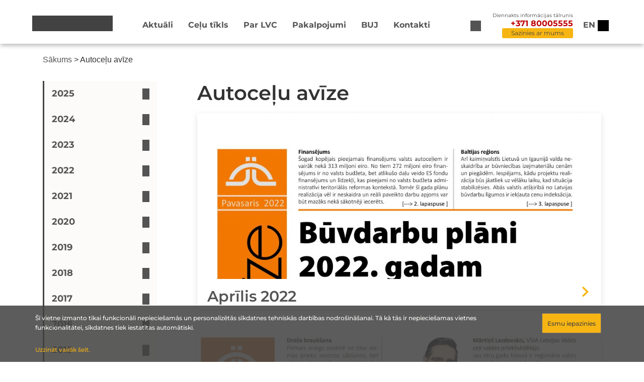

--- FILE ---
content_type: text/html; charset=UTF-8
request_url: https://lvceli.lv/avize/lapa/3/
body_size: 9929
content:
    <script type="text/javascript">
        let language = 'lv';
    </script>
    <!DOCTYPE html>
<html lang="lv" class="c1 s-100">
<head>
    <meta name="viewport" content="width=device-width, initial-scale=1" />
    
    <meta name='robots' content='index, follow, max-image-preview:large, max-snippet:-1, max-video-preview:-1' />

	<!-- This site is optimized with the Yoast SEO plugin v22.4 - https://yoast.com/wordpress/plugins/seo/ -->
	<link media="all" href="https://lvceli.lv/wp-content/cache/autoptimize/css/autoptimize_b1dd6882d2b1472d6976847b675f45b0.css" rel="stylesheet"><link media="screen" href="https://lvceli.lv/wp-content/cache/autoptimize/css/autoptimize_b6fd9ec333120ec9786fbfb172de1531.css" rel="stylesheet"><title>Avizes Archive - Lapa 3 no 10 - Latvijas Valsts ceļi</title>
	<link rel="canonical" href="https://lvceli.lv/avize/lapa/3/" />
	<link rel="prev" href="https://lvceli.lv/avize/lapa/2/" />
	<link rel="next" href="https://lvceli.lv/avize/lapa/4/" />
	<meta property="og:locale" content="lv_LV" />
	<meta property="og:type" content="website" />
	<meta property="og:title" content="Avizes Archive - Lapa 3 no 10 - Latvijas Valsts ceļi" />
	<meta property="og:url" content="https://lvceli.lv/avize/" />
	<meta property="og:site_name" content="Latvijas Valsts ceļi" />
	<meta property="og:image" content="https://lvceli.lv/wp-content/uploads/2025/03/6_Junijs-1024x575.jpg" />
	<meta property="og:image:width" content="1024" />
	<meta property="og:image:height" content="575" />
	<meta property="og:image:type" content="image/jpeg" />
	<meta name="twitter:card" content="summary_large_image" />
	<script type="application/ld+json" class="yoast-schema-graph">{"@context":"https://schema.org","@graph":[{"@type":"CollectionPage","@id":"https://lvceli.lv/avize/","url":"https://lvceli.lv/avize/lapa/3/","name":"Avizes Archive - Lapa 3 no 10 - Latvijas Valsts ceļi","isPartOf":{"@id":"https://lvceli.lv/#website"},"breadcrumb":{"@id":"https://lvceli.lv/avize/lapa/3/#breadcrumb"},"inLanguage":"lv"},{"@type":"BreadcrumbList","@id":"https://lvceli.lv/avize/lapa/3/#breadcrumb","itemListElement":[{"@type":"ListItem","position":1,"name":"Sākums","item":"https://lvceli.lv/"},{"@type":"ListItem","position":2,"name":"Avizes"}]},{"@type":"WebSite","@id":"https://lvceli.lv/#website","url":"https://lvceli.lv/","name":"Latvijas Valsts ceļi","description":"Latvijas Valsts ceļi","publisher":{"@id":"https://lvceli.lv/#organization"},"potentialAction":[{"@type":"SearchAction","target":{"@type":"EntryPoint","urlTemplate":"https://lvceli.lv/?s={search_term_string}"},"query-input":"required name=search_term_string"}],"inLanguage":"lv"},{"@type":"Organization","@id":"https://lvceli.lv/#organization","name":"Latvijas valts ceļi","url":"https://lvceli.lv/","logo":{"@type":"ImageObject","inLanguage":"lv","@id":"https://lvceli.lv/#/schema/logo/image/","url":"https://lvceli.lv/wp-content/uploads/2025/03/6_Junijs-1024x575.jpg","contentUrl":"https://lvceli.lv/wp-content/uploads/2025/03/6_Junijs-1024x575.jpg","width":1024,"height":575,"caption":"Latvijas valts ceļi"},"image":{"@id":"https://lvceli.lv/#/schema/logo/image/"},"sameAs":["https://www.facebook.com/LVCELI/"]}]}</script>
	<!-- / Yoast SEO plugin. -->


<link rel="alternate" type="application/rss+xml" title="Latvijas Valsts ceļi&raquo; Plūsma" href="https://lvceli.lv/feed/" />
<link rel="alternate" type="application/rss+xml" title="Komentāru plūsma" href="https://lvceli.lv/comments/feed/" />
<link rel="alternate" type="application/rss+xml" title="Latvijas Valsts ceļi &raquo; Avizes plūsma" href="https://lvceli.lv/avize/feed/" />
<script type="text/javascript">
/* <![CDATA[ */
window._wpemojiSettings = {"baseUrl":"https:\/\/s.w.org\/images\/core\/emoji\/15.0.3\/72x72\/","ext":".png","svgUrl":"https:\/\/s.w.org\/images\/core\/emoji\/15.0.3\/svg\/","svgExt":".svg","source":{"concatemoji":"https:\/\/lvceli.lv\/wp-includes\/js\/wp-emoji-release.min.js?ver=6.5.2"}};
/*! This file is auto-generated */
!function(i,n){var o,s,e;function c(e){try{var t={supportTests:e,timestamp:(new Date).valueOf()};sessionStorage.setItem(o,JSON.stringify(t))}catch(e){}}function p(e,t,n){e.clearRect(0,0,e.canvas.width,e.canvas.height),e.fillText(t,0,0);var t=new Uint32Array(e.getImageData(0,0,e.canvas.width,e.canvas.height).data),r=(e.clearRect(0,0,e.canvas.width,e.canvas.height),e.fillText(n,0,0),new Uint32Array(e.getImageData(0,0,e.canvas.width,e.canvas.height).data));return t.every(function(e,t){return e===r[t]})}function u(e,t,n){switch(t){case"flag":return n(e,"\ud83c\udff3\ufe0f\u200d\u26a7\ufe0f","\ud83c\udff3\ufe0f\u200b\u26a7\ufe0f")?!1:!n(e,"\ud83c\uddfa\ud83c\uddf3","\ud83c\uddfa\u200b\ud83c\uddf3")&&!n(e,"\ud83c\udff4\udb40\udc67\udb40\udc62\udb40\udc65\udb40\udc6e\udb40\udc67\udb40\udc7f","\ud83c\udff4\u200b\udb40\udc67\u200b\udb40\udc62\u200b\udb40\udc65\u200b\udb40\udc6e\u200b\udb40\udc67\u200b\udb40\udc7f");case"emoji":return!n(e,"\ud83d\udc26\u200d\u2b1b","\ud83d\udc26\u200b\u2b1b")}return!1}function f(e,t,n){var r="undefined"!=typeof WorkerGlobalScope&&self instanceof WorkerGlobalScope?new OffscreenCanvas(300,150):i.createElement("canvas"),a=r.getContext("2d",{willReadFrequently:!0}),o=(a.textBaseline="top",a.font="600 32px Arial",{});return e.forEach(function(e){o[e]=t(a,e,n)}),o}function t(e){var t=i.createElement("script");t.src=e,t.defer=!0,i.head.appendChild(t)}"undefined"!=typeof Promise&&(o="wpEmojiSettingsSupports",s=["flag","emoji"],n.supports={everything:!0,everythingExceptFlag:!0},e=new Promise(function(e){i.addEventListener("DOMContentLoaded",e,{once:!0})}),new Promise(function(t){var n=function(){try{var e=JSON.parse(sessionStorage.getItem(o));if("object"==typeof e&&"number"==typeof e.timestamp&&(new Date).valueOf()<e.timestamp+604800&&"object"==typeof e.supportTests)return e.supportTests}catch(e){}return null}();if(!n){if("undefined"!=typeof Worker&&"undefined"!=typeof OffscreenCanvas&&"undefined"!=typeof URL&&URL.createObjectURL&&"undefined"!=typeof Blob)try{var e="postMessage("+f.toString()+"("+[JSON.stringify(s),u.toString(),p.toString()].join(",")+"));",r=new Blob([e],{type:"text/javascript"}),a=new Worker(URL.createObjectURL(r),{name:"wpTestEmojiSupports"});return void(a.onmessage=function(e){c(n=e.data),a.terminate(),t(n)})}catch(e){}c(n=f(s,u,p))}t(n)}).then(function(e){for(var t in e)n.supports[t]=e[t],n.supports.everything=n.supports.everything&&n.supports[t],"flag"!==t&&(n.supports.everythingExceptFlag=n.supports.everythingExceptFlag&&n.supports[t]);n.supports.everythingExceptFlag=n.supports.everythingExceptFlag&&!n.supports.flag,n.DOMReady=!1,n.readyCallback=function(){n.DOMReady=!0}}).then(function(){return e}).then(function(){var e;n.supports.everything||(n.readyCallback(),(e=n.source||{}).concatemoji?t(e.concatemoji):e.wpemoji&&e.twemoji&&(t(e.twemoji),t(e.wpemoji)))}))}((window,document),window._wpemojiSettings);
/* ]]> */
</script>
		
	






















<script type="text/javascript" src="https://lvceli.lv/wp-content/themes/hello-lvc/resources/jquery/jquery-3.5.1.min.js?ver=6.5.2" id="jQuery-js"></script>
<script type="text/javascript" src="https://lvceli.lv/wp-content/themes/hello-lvc/resources/bx/jquery.bxslider.min.js?ver=6.5.2" id="bx_js-js"></script>
<script type="text/javascript" src="https://lvceli.lv/wp-content/themes/hello-lvc/resources/bootstrap/bootstrap.min.js?ver=6.5.2" id="bootstrap_js-js"></script>
<script type="text/javascript" src="https://lvceli.lv/wp-content/themes/hello-lvc/js/font-awesome.js?ver=6.5.2" id="fa5-js"></script>
<script type="text/javascript" src="https://lvceli.lv/wp-content/themes/hello-lvc/js/main.js?ver=1.0.1" id="main-js"></script>
<script type="text/javascript" src="https://lvceli.lv/wp-content/themes/hello-lvc/js/contacts.js?ver=1.0.1" id="contacts-js"></script>
<script type="text/javascript" src="https://lvceli.lv/wp-content/themes/hello-lvc/js/archive.js?ver=1.0.1" id="archive-js"></script>
<script type="text/javascript" src="https://lvceli.lv/wp-content/themes/hello-lvc/js/building_permits.js?ver=1.0.1" id="building_permits-js"></script>
<script type="text/javascript" src="https://lvceli.lv/wp-content/themes/hello-lvc/js/traffic_intensity.js?ver=1.0.1" id="traffic_intensity-js"></script>
<script type="text/javascript" src="https://lvceli.lv/wp-content/themes/hello-lvc/js/custom_advanced_cookie.js?ver=1.0.1" id="custom_advanced_cookie_js-js"></script>
<script type="text/javascript" src="https://lvceli.lv/wp-content/themes/hello-lvc/js/front_maps.js?ver=6.5.2" id="front_maps-script-js"></script>
<script type="text/javascript" src="https://lvceli.lv/wp-content/themes/hello-lvc/js/front_alerts.js?ver=6.5.2" id="front_alerts-script-js"></script>
<script type="text/javascript" src="https://lvceli.lv/wp-content/themes/hello-lvc/js/front_discussions.js?ver=6.5.2" id="front_discussions-script-js"></script>
<script type="text/javascript" src="https://lvceli.lv/wp-content/themes/hello-lvc/js/front_banner.js?ver=6.5.2" id="front_banner-script-js"></script>
<link rel="https://api.w.org/" href="https://lvceli.lv/wp-json/" /><link rel="EditURI" type="application/rsd+xml" title="RSD" href="https://lvceli.lv/xmlrpc.php?rsd" />
<link rel="icon" href="https://lvceli.lv/wp-content/uploads/2020/09/cropped-lvcLogo-1-32x32.png" sizes="32x32" />
<link rel="icon" href="https://lvceli.lv/wp-content/uploads/2020/09/cropped-lvcLogo-1-192x192.png" sizes="192x192" />
<link rel="apple-touch-icon" href="https://lvceli.lv/wp-content/uploads/2020/09/cropped-lvcLogo-1-180x180.png" />
<meta name="msapplication-TileImage" content="https://lvceli.lv/wp-content/uploads/2020/09/cropped-lvcLogo-1-270x270.png" />
		
		</head>
<body class="archive paged post-type-archive post-type-archive-avize wp-custom-logo paged-3 post-type-paged-3">

<header id="header" role="banner"> 
    <div class="site-header container">
        <div class="site-branding row" style="width: 100px;">
            <a href="https://lvceli.lv" aria-label="Sākumlapa" class="custom-logo-link" rel="home" aria-current="page">
                                    <div class="custom-logo"></div>
                            </a>
        </div>

        <nav class="site-navigation" role="navigation">
            <div class="menu-header_menu_lv-container"><ul id="menu-header_menu_lv" class="menu"><li id="menu-item-29" class="menu-item menu-item-type-post_type menu-item-object-page current_page_parent menu-item-29"><a href="https://lvceli.lv/raksti/">Aktuāli</a></li>
<li id="menu-item-28" class="menu-item menu-item-type-post_type menu-item-object-page menu-item-28"><a href="https://lvceli.lv/celu-tikls/">Ceļu tīkls</a></li>
<li id="menu-item-27" class="menu-item menu-item-type-post_type menu-item-object-page menu-item-27"><a href="https://lvceli.lv/par-lvc/">Par LVC</a></li>
<li id="menu-item-26" class="menu-item menu-item-type-post_type menu-item-object-page menu-item-26"><a href="https://lvceli.lv/pakalpojumi/">Pakalpojumi</a></li>
<li id="menu-item-34174" class="menu-item menu-item-type-post_type menu-item-object-page menu-item-34174"><a href="https://lvceli.lv/buj/">BUJ</a></li>
<li id="menu-item-25" class="menu-item menu-item-type-post_type menu-item-object-page menu-item-25"><a href="https://lvceli.lv/kontakti/">Kontakti</a></li>
</ul></div>        </nav>

        <button aria-label="Meklēt" class="site-search">
            <div class="search-icon"></div>
            <div class="search-dropdown">
                <form method="get" action="/" class="search-form-container row">
                    <div class="row">
                        <input type="text" name="s" class="building_permits-form-input" placeholder="Meklēt ...">
                        <input type="submit" id="search--submit--desktop" class="search--submit-button--desktop" value="Meklēt">
                    </div>
                </form>
            </div>
        </button>

        <div class="site-phone">
            <div class="phone-info">Diennakts informācijas tālrunis</div>
            <div class="phone-number">+371 80005555</div>
            <div class="contact-button">
                <input type="button" value="Sazinies ar mums">
            </div>
        </div>

        <div class="custom-lang">
            <ul>
            	<li class="lang-item lang-item-6 lang-item-en no-translation lang-item-first"><a  lang="en-GB" hreflang="en-GB" href="https://lvceli.lv/en/sakumlapa-english/">en</a></li>
            </ul>
        </div>

        <div id="colors" tabindex="0" onkeydown="if(event.key==='Enter') this.click()" class="logo-drop">
            <div id="accessibility-toggle" class="hover-grow-button"></div>
            <div class="access-container accessibility-settings accessibility-dropdown">

                <div class="access-container-overlay">
                    <div class="padding-wrap">

                        <div class="row visual-tools">
                            <div class="col-12">
                                <p>Piekļūstamības saturs</p>
                                                                    <a class="easy-read-btn col-6" href="https://lvceli.lv/viegli-lasit">Viegli lasīt</a>
                                                            </div>
                            <div class="col-12">
                                <p>Fonta izmērs</p>

                                <div class="font-size-block">
                                    <div class="block-btns row">
                                        <div class="col-4">
                                            <button class="block-btn  " data-size="font-size-1-00x" aria-label="Fonta izmērs 100%">100%</button>
                                        </div>
                                        <div class="col-4">
                                            <button class="block-btn  " data-size="font-size-1-25x" aria-label="Fonta izmērs 150%">150%</button>
                                        </div>
                                        <div class="col-4">
                                            <button class="block-btn  " data-size="font-size-1-50x" aria-label="Fonta izmērs 200%">200%</button>
                                        </div>
                                    </div>
                                </div>
                            </div>
                            <div class="col-12">
                                <p>Kontrasts</p>

                                <div class="contrast-block">
                                    <div class="block-btns row">
                                        <div class="col-4">
                                            <button class="block-btn active" id="contrast-1" data-contrast="contrast-1" aria-label="Noklusējuma lapas kontrasts">
                                                <span class="fal icon-eye"></span>
                                            </button>
                                        </div>
                                        <div class="col-4">
                                            <button class="block-btn" id="contrast-2" data-contrast="contrast-2" aria-label="Lapas kontrasts ir balts uz melna">
                                                <span class="fal icon-eye"></span>
                                            </button>
                                        </div>
                                        <div class="col-4">
                                            <button class="block-btn" id="contrast-3" data-contrast="contrast-3" aria-label="Lapas kontrasts ir melns uz dzeltena">
                                                <span class="fal icon-eye"></span>
                                            </button>
                                        </div>
                                        <div class="col-4">
                                            <button class="block-btn" id="contrast-4" data-contrast="contrast-4" aria-label="Lapas kontrasts ir dzeltens uz melna">
                                                <span class="fal icon-eye"></span>
                                            </button>
                                        </div>
                                    </div>
                                </div>
                            </div>
                        </div>
                        <div class="row accessibility-footer-btns">
                            <div class="reset-link-block col-12">
                            <a class="btn-secondary" aria-label="Atiestatīt atlasītos lapas iestatījumus" href="#">                                                                           Atiestatīt
                               </a>
                            </div>
                        </div>

                    </div>

                </div>

            </div>
        <p class="m-0 ms-2 d-lg-none accessibility-toggle"></p>
    </div>
</header>

<div class="header-contact-form">
    <div class="header-contact-form-wrapper">
        <div class="header-overlay"></div>
        <div class="header-contact-form--title row" style="margin-bottom:0">
            <div class="d-flex w-100 flex-row" style="justify-content: flex-end;">
<!--                <h3></h3>-->
                <div id="header-contact-form--close"></div>
            </div>
        </div>
        <div class="contacts--wrapper">
            <form class="header-contact-form--form row">
                <div style="display: flex;flex-direction: column">
                    <div class="contactFormRadio">
                        <input type="radio" id="radiojautajums" name="radio1" value="jautajums" checked>
                        <label style="margin-bottom: 0" for="radiojautajums"><h3 class="contacts-radio">Sazinies ar VSIA "Latvijas Valsts ceļi"</h3></label>
                    </div>
                    <div class="contactFormRadio">
                        <input type="radio" id="radiopazinojums" name="radio1" value="pazinojums">
                        <label style="margin-bottom: 0" for="radiopazinojums"><h3 class="contacts-radio">Ziņot par satiksmes drošības apdraudējumu</h3></label>
                    </div>
                </div>

                <input type="text" id="contacts--name" placeholder="Vārds, Uzvārds">
                <input type="email" id="contacts--email" placeholder="E-pasts *">
                <textarea placeholder="Jautājums" id="contacts--q"></textarea>
                <input type="hidden" name="chbx" id="contacts--chbx" value="">
                <input type="hidden" name="radioslct" id="contacts--radio" value="">
                <div id="files"></div>
            </form>
            <div class="header-contact-form--controls">
                <div class="row cmt-minus">
                    <div class="d-flex flex-row justify-content-between align-items-center">
                        <input type="button" id="file_upload" value="Augšupielādēt">
                        <span>
                            <input type="file" id="file"/>
                            Pievienot attēlu <span class="file-alert">(jpeg, png, pdf, docx)</span><br>
                            <span class="file-alert">Maksimālais faila izmērs 25 MB.</span>
                        </span>
                    </div>
                </div>
                <div class="row">
                    <div class="col-12">
                        <div class="row">
                            <div class="col-9" style="display: flex;align-items: center">
                                <input id="contacts-check2" type="checkbox">
                                <div>
                                    <span class="check-alert2">Vēlos saņemt atbildi uz manis norādīto e-pasta adresi.</span>
                                </div>
                            </div>
                        <div class="col-3" style="display: flex;justify-content: flex-end">
                            <input type="button" class="contacts-form-send" style="margin-right: 0" value="Nosūtīt">
                        </div>
                    </div>
                </div>
                </div>
                <div class="contacts--loading">
                    <div class="contacts--bar"></div>
                </div>
            </div>
        </div>
    </div>
</div>

<header id="header-mobile">
    <div class="site-header container">
        <div class="first-block">
            <div class="site-search">
                <a href="#"></a>
            </div>
                <div id="colors" tabindex="0" onkeydown="if(event.key==='Enter') this.click()" class="logo-drop">
                    <div id="accessibility-toggle" class="hover-grow-button"></div>
                    <div class="access-container accessibility-settings accessibility-dropdown">

                        <div class="access-container-overlay">
                            <div class="padding-wrap">

                                <div class="row visual-tools">
                                    <div class="col-12">
                                        <p>Piekļūstamības saturs</p>
                                                                                    <a class="easy-read-btn col-6" href="https://lvceli.lv/viegli-lasit">Viegli lasīt</a>
                                                                            </div>
                                    <div class="col-12">
                                        <p>Fonta izmērs</p>

                                        <div class="font-size-block">
                                            <div class="block-btns row">
                                                <div class="col-4">
                                                    <button class="block-btn  " data-size="font-size-1-00x" aria-label="Fonta izmērs 100%">100%</button>
                                                </div>
                                                <div class="col-4">
                                                    <button class="block-btn  " data-size="font-size-1-25x" aria-label="Fonta izmērs 150%">150%</button>
                                                </div>
                                                <div class="col-4">
                                                    <button class="block-btn  " data-size="font-size-1-50x" aria-label="Fonta izmērs 200%">200%</button>
                                                </div>
                                            </div>
                                        </div>
                                    </div>
                                    <div class="col-12">
                                        <p>Kontrasts</p>

                                        <div class="contrast-block">
                                            <div class="block-btns row">
                                                <div class="col-4">
                                                    <button class="block-btn active" id="contrast-1" data-contrast="contrast-1" aria-label="Noklusējuma lapas kontrasts">
                                                        <span class="fal icon-eye"></span>
                                                    </button>
                                                </div>
                                                <div class="col-4">
                                                    <button class="block-btn" id="contrast-2" data-contrast="contrast-2" aria-label="Lapas kontrasts ir balts uz melna">
                                                        <span class="fal icon-eye"></span>
                                                    </button>
                                                </div>
                                                <div class="col-4">
                                                    <button class="block-btn" id="contrast-3" data-contrast="contrast-3" aria-label="Lapas kontrasts ir melns uz dzeltena">
                                                        <span class="fal icon-eye"></span>
                                                    </button>
                                                </div>
                                                <div class="col-4">
                                                    <button class="block-btn" id="contrast-4" data-contrast="contrast-4" aria-label="Lapas kontrasts ir dzeltens uz melna">
                                                        <span class="fal icon-eye"></span>
                                                    </button>
                                                </div>
                                            </div>
                                        </div>
                                    </div>
                                </div>
                                <div class="row accessibility-footer-btns">
                                    <div class="reset-link-block col-12">
                                        <a class="btn-secondary" aria-label="Atiestatīt atlasītos lapas iestatījumus" href="#">                                                                                    Atiestatīt
                                        </a>
                                    </div>
                                </div>

                            </div>

                        </div>

                    </div>
                <p class="m-0 ms-2 d-lg-none accessibility-toggle"></p>
            </div>
        </div>

        <nav class="mobile-site-navigation-search">
            <div class="mobile-site-phone">
                <div>
                    <div class="phone-info">Diennakts informācijas tālrunis</div>
                    <div class="phone-number">+371 80005555</div>
                </div>
                <div class="contact-button">
                    <input type="button" value="Sazinies ar mums">
                </div>
            </div>
            <div class="site-search-form">
                
<form class="search-form" action="https://lvceli.lv/" method="get">
    <input type="text" name="s" id="search" value="" />
    <button type="submit" class="custom-search"><i class="fas fa-search"></i></button>
</form>            </div>
        </nav>

        <div class="site-branding row" style="width: 100px;">
        <a href="https://lvceli.lv" aria-label="Sākumlapa" class="custom-logo-link" rel="home" aria-current="page">
                                    <div class="custom-logo"></div>
                            </a>
        </div>

        <nav class="mobile-site-navigation" role="navigation">
            <div class="mobile-site-phone">
                <div>
                    <div class="phone-info">Diennakts informācijas tālrunis</div>
                    <div class="phone-number">+371 80005555</div>
                </div>
                <div class="contact-button">
                    <input type="button" value="Sazinies ar mums">
                </div>
            </div>
            <div class="menu-header_menu_lv-container"><ul id="menu-header_menu_lv-1" class="menu"><li class="menu-item menu-item-type-post_type menu-item-object-page current_page_parent menu-item-29"><a href="https://lvceli.lv/raksti/">Aktuāli</a></li>
<li class="menu-item menu-item-type-post_type menu-item-object-page menu-item-28"><a href="https://lvceli.lv/celu-tikls/">Ceļu tīkls</a></li>
<li class="menu-item menu-item-type-post_type menu-item-object-page menu-item-27"><a href="https://lvceli.lv/par-lvc/">Par LVC</a></li>
<li class="menu-item menu-item-type-post_type menu-item-object-page menu-item-26"><a href="https://lvceli.lv/pakalpojumi/">Pakalpojumi</a></li>
<li class="menu-item menu-item-type-post_type menu-item-object-page menu-item-34174"><a href="https://lvceli.lv/buj/">BUJ</a></li>
<li class="menu-item menu-item-type-post_type menu-item-object-page menu-item-25"><a href="https://lvceli.lv/kontakti/">Kontakti</a></li>
</ul></div>            <div class="mobile-site-navigation--language">
                <div class="custom-mobile-lang">
                                        <div class="mobile-site-current-language">
                        <span>Latviski</span>
                    </div>
                                            <nav class="mobile-site-navigation-languages">
                                                            <a href="https://lvceli.lv/en/sakumlapa-english/"><span class="mobile-site-navigation-languages-lang">English</span></a>
                                                    </nav>
                                    </div>
            </div>
        </nav>

        <div class="mobile-menu">
            <a href="#"></a>
        </div>
    </div>
</header>

<div class="container breadcrumb-wrapper">
 <p id="breadcrumbs">
        <span><a href="https://lvceli.lv">Sākums</a></span>
        >
        <span class="breadcrumb_last">Autoceļu avīze</span>
    </p>     <div class="breadcrumb-fadeout"></div>
</div>

<div class="mobile-menu--effect"></div>
<main role="main">

    <div class="container custom-news--wrapper">
        <div class="custom-news--left">
            <div class="custom-news--date-archive">
                <ul><div class="custom-news--date-wrapper"></div><div class="custom-archive--month_0">	<li><h3 class="custom-news--date-title_0"><a href='https://lvceli.lv/avize/2025/'>2025</a></h3></li>
	<li><span class="custom-news--date-month_0"><a href='https://lvceli.lv/avize/2025/11/'>novembris</a></span></li>
	<li><span class="custom-news--date-month_1"><a href='https://lvceli.lv/avize/2025/09/'>septembris</a></span></li>
	<li><span class="custom-news--date-month_2"><a href='https://lvceli.lv/avize/2025/06/'>jūnijs</a></span></li>
	<li><span class="custom-news--date-month_3"><a href='https://lvceli.lv/avize/2025/03/'>marts</a></span></li>
	<li><span class="custom-news--date-month_4"><a href='https://lvceli.lv/avize/2025/01/'>janvāris</a></span></li>
</div><div class="custom-archive--month_5">	<li><h3 class="custom-news--date-title_5"><a href='https://lvceli.lv/avize/2024/'>2024</a></h3></li>
	<li><span class="custom-news--date-month_5"><a href='https://lvceli.lv/avize/2024/10/'>oktobris</a></span></li>
	<li><span class="custom-news--date-month_6"><a href='https://lvceli.lv/avize/2024/07/'>jūlijs</a></span></li>
	<li><span class="custom-news--date-month_7"><a href='https://lvceli.lv/avize/2024/04/'>aprīlis</a></span></li>
	<li><span class="custom-news--date-month_8"><a href='https://lvceli.lv/avize/2024/02/'>februāris</a></span></li>
</div><div class="custom-archive--month_9">	<li><h3 class="custom-news--date-title_9"><a href='https://lvceli.lv/avize/2023/'>2023</a></h3></li>
	<li><span class="custom-news--date-month_9"><a href='https://lvceli.lv/avize/2023/10/'>oktobris</a></span></li>
	<li><span class="custom-news--date-month_10"><a href='https://lvceli.lv/avize/2023/09/'>septembris</a></span></li>
	<li><span class="custom-news--date-month_11"><a href='https://lvceli.lv/avize/2023/06/'>jūnijs</a></span></li>
	<li><span class="custom-news--date-month_12"><a href='https://lvceli.lv/avize/2023/03/'>marts</a></span></li>
	<li><span class="custom-news--date-month_13"><a href='https://lvceli.lv/avize/2023/02/'>februāris</a></span></li>
</div><div class="custom-archive--month_14">	<li><h3 class="custom-news--date-title_14"><a href='https://lvceli.lv/avize/2022/'>2022</a></h3></li>
	<li><span class="custom-news--date-month_14"><a href='https://lvceli.lv/avize/2022/11/'>novembris</a></span></li>
	<li><span class="custom-news--date-month_15"><a href='https://lvceli.lv/avize/2022/08/'>augusts</a></span></li>
	<li><span class="custom-news--date-month_16"><a href='https://lvceli.lv/avize/2022/04/'>aprīlis</a></span></li>
</div><div class="custom-archive--month_17">	<li><h3 class="custom-news--date-title_17"><a href='https://lvceli.lv/avize/2021/'>2021</a></h3></li>
	<li><span class="custom-news--date-month_17"><a href='https://lvceli.lv/avize/2021/11/'>novembris</a></span></li>
	<li><span class="custom-news--date-month_18"><a href='https://lvceli.lv/avize/2021/08/'>augusts</a></span></li>
	<li><span class="custom-news--date-month_19"><a href='https://lvceli.lv/avize/2021/05/'>maijs</a></span></li>
	<li><span class="custom-news--date-month_20"><a href='https://lvceli.lv/avize/2021/03/'>marts</a></span></li>
</div><div class="custom-archive--month_21">	<li><h3 class="custom-news--date-title_21"><a href='https://lvceli.lv/avize/2020/'>2020</a></h3></li>
	<li><span class="custom-news--date-month_21"><a href='https://lvceli.lv/avize/2020/10/'>oktobris</a></span></li>
	<li><span class="custom-news--date-month_22"><a href='https://lvceli.lv/avize/2020/06/'>jūnijs</a></span></li>
	<li><span class="custom-news--date-month_23"><a href='https://lvceli.lv/avize/2020/04/'>aprīlis</a></span></li>
</div><div class="custom-archive--month_24">	<li><h3 class="custom-news--date-title_24"><a href='https://lvceli.lv/avize/2019/'>2019</a></h3></li>
	<li><span class="custom-news--date-month_24"><a href='https://lvceli.lv/avize/2019/12/'>decembris</a></span></li>
	<li><span class="custom-news--date-month_25"><a href='https://lvceli.lv/avize/2019/11/'>novembris</a></span></li>
	<li><span class="custom-news--date-month_26"><a href='https://lvceli.lv/avize/2019/10/'>oktobris</a></span></li>
	<li><span class="custom-news--date-month_27"><a href='https://lvceli.lv/avize/2019/09/'>septembris</a></span></li>
	<li><span class="custom-news--date-month_28"><a href='https://lvceli.lv/avize/2019/08/'>augusts</a></span></li>
	<li><span class="custom-news--date-month_29"><a href='https://lvceli.lv/avize/2019/07/'>jūlijs</a></span></li>
	<li><span class="custom-news--date-month_30"><a href='https://lvceli.lv/avize/2019/06/'>jūnijs</a></span></li>
	<li><span class="custom-news--date-month_31"><a href='https://lvceli.lv/avize/2019/05/'>maijs</a></span></li>
	<li><span class="custom-news--date-month_32"><a href='https://lvceli.lv/avize/2019/04/'>aprīlis</a></span></li>
	<li><span class="custom-news--date-month_33"><a href='https://lvceli.lv/avize/2019/03/'>marts</a></span></li>
	<li><span class="custom-news--date-month_34"><a href='https://lvceli.lv/avize/2019/02/'>februāris</a></span></li>
	<li><span class="custom-news--date-month_35"><a href='https://lvceli.lv/avize/2019/01/'>janvāris</a></span></li>
</div><div class="custom-archive--month_36">	<li><h3 class="custom-news--date-title_36"><a href='https://lvceli.lv/avize/2018/'>2018</a></h3></li>
	<li><span class="custom-news--date-month_36"><a href='https://lvceli.lv/avize/2018/12/'>decembris</a></span></li>
	<li><span class="custom-news--date-month_37"><a href='https://lvceli.lv/avize/2018/11/'>novembris</a></span></li>
	<li><span class="custom-news--date-month_38"><a href='https://lvceli.lv/avize/2018/10/'>oktobris</a></span></li>
	<li><span class="custom-news--date-month_39"><a href='https://lvceli.lv/avize/2018/09/'>septembris</a></span></li>
	<li><span class="custom-news--date-month_40"><a href='https://lvceli.lv/avize/2018/08/'>augusts</a></span></li>
	<li><span class="custom-news--date-month_41"><a href='https://lvceli.lv/avize/2018/07/'>jūlijs</a></span></li>
	<li><span class="custom-news--date-month_42"><a href='https://lvceli.lv/avize/2018/06/'>jūnijs</a></span></li>
	<li><span class="custom-news--date-month_43"><a href='https://lvceli.lv/avize/2018/05/'>maijs</a></span></li>
	<li><span class="custom-news--date-month_44"><a href='https://lvceli.lv/avize/2018/04/'>aprīlis</a></span></li>
	<li><span class="custom-news--date-month_45"><a href='https://lvceli.lv/avize/2018/03/'>marts</a></span></li>
	<li><span class="custom-news--date-month_46"><a href='https://lvceli.lv/avize/2018/02/'>februāris</a></span></li>
	<li><span class="custom-news--date-month_47"><a href='https://lvceli.lv/avize/2018/01/'>janvāris</a></span></li>
</div><div class="custom-archive--month_48">	<li><h3 class="custom-news--date-title_48"><a href='https://lvceli.lv/avize/2017/'>2017</a></h3></li>
	<li><span class="custom-news--date-month_48"><a href='https://lvceli.lv/avize/2017/12/'>decembris</a></span></li>
	<li><span class="custom-news--date-month_49"><a href='https://lvceli.lv/avize/2017/11/'>novembris</a></span></li>
	<li><span class="custom-news--date-month_50"><a href='https://lvceli.lv/avize/2017/10/'>oktobris</a></span></li>
	<li><span class="custom-news--date-month_51"><a href='https://lvceli.lv/avize/2017/09/'>septembris</a></span></li>
	<li><span class="custom-news--date-month_52"><a href='https://lvceli.lv/avize/2017/08/'>augusts</a></span></li>
	<li><span class="custom-news--date-month_53"><a href='https://lvceli.lv/avize/2017/07/'>jūlijs</a></span></li>
	<li><span class="custom-news--date-month_54"><a href='https://lvceli.lv/avize/2017/06/'>jūnijs</a></span></li>
	<li><span class="custom-news--date-month_55"><a href='https://lvceli.lv/avize/2017/05/'>maijs</a></span></li>
	<li><span class="custom-news--date-month_56"><a href='https://lvceli.lv/avize/2017/04/'>aprīlis</a></span></li>
	<li><span class="custom-news--date-month_57"><a href='https://lvceli.lv/avize/2017/03/'>marts</a></span></li>
	<li><span class="custom-news--date-month_58"><a href='https://lvceli.lv/avize/2017/02/'>februāris</a></span></li>
	<li><span class="custom-news--date-month_59"><a href='https://lvceli.lv/avize/2017/01/'>janvāris</a></span></li>
</div><div class="custom-archive--month_60">	<li><h3 class="custom-news--date-title_60"><a href='https://lvceli.lv/avize/2016/'>2016</a></h3></li>
	<li><span class="custom-news--date-month_60"><a href='https://lvceli.lv/avize/2016/12/'>decembris</a></span></li>
	<li><span class="custom-news--date-month_61"><a href='https://lvceli.lv/avize/2016/11/'>novembris</a></span></li>
	<li><span class="custom-news--date-month_62"><a href='https://lvceli.lv/avize/2016/10/'>oktobris</a></span></li>
	<li><span class="custom-news--date-month_63"><a href='https://lvceli.lv/avize/2016/09/'>septembris</a></span></li>
	<li><span class="custom-news--date-month_64"><a href='https://lvceli.lv/avize/2016/08/'>augusts</a></span></li>
	<li><span class="custom-news--date-month_65"><a href='https://lvceli.lv/avize/2016/07/'>jūlijs</a></span></li>
	<li><span class="custom-news--date-month_66"><a href='https://lvceli.lv/avize/2016/06/'>jūnijs</a></span></li>
	<li><span class="custom-news--date-month_67"><a href='https://lvceli.lv/avize/2016/05/'>maijs</a></span></li>
	<li><span class="custom-news--date-month_68"><a href='https://lvceli.lv/avize/2016/04/'>aprīlis</a></span></li>
	<li><span class="custom-news--date-month_69"><a href='https://lvceli.lv/avize/2016/03/'>marts</a></span></li>
	<li><span class="custom-news--date-month_70"><a href='https://lvceli.lv/avize/2016/02/'>februāris</a></span></li>
	<li><span class="custom-news--date-month_71"><a href='https://lvceli.lv/avize/2016/01/'>janvāris</a></span></li>
</div><div class="custom-archive--month_72">	<li><h3 class="custom-news--date-title_72"><a href='https://lvceli.lv/avize/2015/'>2015</a></h3></li>
	<li><span class="custom-news--date-month_72"><a href='https://lvceli.lv/avize/2015/12/'>decembris</a></span></li>
	<li><span class="custom-news--date-month_73"><a href='https://lvceli.lv/avize/2015/11/'>novembris</a></span></li>
	<li><span class="custom-news--date-month_74"><a href='https://lvceli.lv/avize/2015/10/'>oktobris</a></span></li>
	<li><span class="custom-news--date-month_75"><a href='https://lvceli.lv/avize/2015/09/'>septembris</a></span></li>
	<li><span class="custom-news--date-month_76"><a href='https://lvceli.lv/avize/2015/08/'>augusts</a></span></li>
	<li><span class="custom-news--date-month_77"><a href='https://lvceli.lv/avize/2015/07/'>jūlijs</a></span></li>
	<li><span class="custom-news--date-month_78"><a href='https://lvceli.lv/avize/2015/06/'>jūnijs</a></span></li>
	<li><span class="custom-news--date-month_79"><a href='https://lvceli.lv/avize/2015/05/'>maijs</a></span></li>
	<li><span class="custom-news--date-month_80"><a href='https://lvceli.lv/avize/2015/04/'>aprīlis</a></span></li>
</div></ul>            </div>
        </div>
        <div class="custom-news--right">
                        <h2 class="custom-news--right-title">Autoceļu avīze</h2>
            <div class="custom-news--archive--newspaper">
                                                            <div class="custom-news--single--newspaper">
                            <a href="https://lvceli.lv/wp-content/uploads/2022/04/AA-pavasaris-2022-nonprint.pdf">
                                <div class="custom-new--single-wrapper" style="background-image: url(https://lvceli.lv/wp-content/uploads/2022/04/AA-pavasaris-2022-nonprint-1-1024x774.jpg);">
                                                                    </div>
                            </a>
                            <a class="custom-news--link" href="https://lvceli.lv/wp-content/uploads/2022/04/AA-pavasaris-2022-nonprint.pdf">
                                <h3 class="custom-news--title">Aprīlis 2022</h3>                            </a>
                        </div>
                                                                                <div class="custom-news--single--newspaper">
                            <a href="https://lvceli.lv/wp-content/uploads/2021/11/AA-novembris-2021-nonprint_lab2.pdf">
                                <div class="custom-new--single-wrapper" style="background-image: url(https://lvceli.lv/wp-content/uploads/2021/11/AA-novembris-2021-nonprint_lab2-1-1024x757.jpg);">
                                                                    </div>
                            </a>
                            <a class="custom-news--link" href="https://lvceli.lv/wp-content/uploads/2021/11/AA-novembris-2021-nonprint_lab2.pdf">
                                <h3 class="custom-news--title">Novembris 2021</h3>                            </a>
                        </div>
                                                                                <div class="custom-news--single--newspaper">
                            <a href="https://lvceli.lv/wp-content/uploads/2021/08/AA-augusts-2021-nonprint_fin2.pdf">
                                <div class="custom-new--single-wrapper" style="background-image: url(https://lvceli.lv/wp-content/uploads/2021/08/AA-augusts-2021-nonprint-1_vaks-1024x849.jpg);">
                                                                    </div>
                            </a>
                            <a class="custom-news--link" href="https://lvceli.lv/wp-content/uploads/2021/08/AA-augusts-2021-nonprint_fin2.pdf">
                                <h3 class="custom-news--title">Augusts 2021</h3>                            </a>
                        </div>
                                                                                <div class="custom-news--single--newspaper">
                            <a href="https://lvceli.lv/wp-content/uploads/2021/05/AA-vasara-2021-nonprint-002-1.pdf">
                                <div class="custom-new--single-wrapper" style="background-image: url(https://lvceli.lv/wp-content/uploads/2021/05/AA-vasara-2021-nonprint-1-puse-1024x794.jpg);">
                                                                    </div>
                            </a>
                            <a class="custom-news--link" href="https://lvceli.lv/wp-content/uploads/2021/05/AA-vasara-2021-nonprint-002-1.pdf">
                                <h3 class="custom-news--title">Maijs 2021</h3>                            </a>
                        </div>
                                                                                <div class="custom-news--single--newspaper">
                            <a href="https://lvceli.lv/wp-content/uploads/2021/03/AA-pavasaris-2021-nonprint_end-1.pdf">
                                <div class="custom-new--single-wrapper" style="background-image: url(https://lvceli.lv/wp-content/uploads/2021/03/AA-pavasaris-2021-nonprint-1lpp-1024x784.jpg);">
                                                                    </div>
                            </a>
                            <a class="custom-news--link" href="https://lvceli.lv/wp-content/uploads/2021/03/AA-pavasaris-2021-nonprint_end-1.pdf">
                                <h3 class="custom-news--title">Marts 2021</h3>                            </a>
                        </div>
                                                                                <div class="custom-news--single--newspaper">
                            <a href="https://lvceli.lv/wp-content/uploads/2020/10/AA-oktobris-2020-nonprint-1.pdf">
                                <div class="custom-new--single-wrapper" style="background-image: url(https://lvceli.lv/wp-content/uploads/2020/10/AA-oktobris-2020-nonprint-1-1024x765.jpg);">
                                                                    </div>
                            </a>
                            <a class="custom-news--link" href="https://lvceli.lv/wp-content/uploads/2020/10/AA-oktobris-2020-nonprint-1.pdf">
                                <h3 class="custom-news--title">Oktobris 2020</h3>                            </a>
                        </div>
                                                                                <div class="custom-news--single--newspaper">
                            <a href="https://lvceli.lv/wp-content/uploads/2020/10/AA-vasara-2020-nonprint_gala.pdf">
                                <div class="custom-new--single-wrapper" style="background-image: url(https://lvceli.lv/wp-content/uploads/2020/06/AA-vasara-2020-nonprint-1-1024x814.jpg);">
                                                                    </div>
                            </a>
                            <a class="custom-news--link" href="https://lvceli.lv/wp-content/uploads/2020/10/AA-vasara-2020-nonprint_gala.pdf">
                                <h3 class="custom-news--title">Jūnijs 2020</h3>                            </a>
                        </div>
                                                                                <div class="custom-news--single--newspaper">
                            <a href="https://lvceli.lv/wp-content/uploads/2020/10/AA-pavasaris-2020-nonprint.pdf">
                                <div class="custom-new--single-wrapper" style="background-image: url(https://lvceli.lv/wp-content/uploads/2020/10/DSC6911.png);">
                                                                    </div>
                            </a>
                            <a class="custom-news--link" href="https://lvceli.lv/wp-content/uploads/2020/10/AA-pavasaris-2020-nonprint.pdf">
                                <h3 class="custom-news--title">Aprīlis 2020</h3>                            </a>
                        </div>
                                                </div>
            <div class="custom-pagination"><ol class="wp-paginate font-inherit"><li><a href="https://lvceli.lv/avize/lapa/2" class="prev" aria-label="Go to previous page">&laquo;</a></li><li><a href='https://lvceli.lv/avize/' title='1' aria-label='Go to page 1' class='page'>1</a></li><li><a href='https://lvceli.lv/avize/lapa/2/' title='2' aria-label='Go to page 2' class='page'>2</a></li><li><span class='page current'>3</span></li><li><a href='https://lvceli.lv/avize/lapa/4/' title='4' aria-label='Go to page 4' class='page'>4</a></li><li><span class='gap'>...</span></li><li><a href='https://lvceli.lv/avize/lapa/10' title='10' aria-label='Go to page 10' class='page'>10</a></li><li><a href="https://lvceli.lv/avize/lapa/4" class="next" aria-label="Go to next page">&raquo;</a></li></ol></div>        </div>
    </div>

</main>

    <div id="main-cookie-notice" class="col-12 custom-advanced-cookie-container">
        <div class="container">
            <div class="row">
                <div class="custom-advanced-cookie-text col-xl-10 col-lg-10 col-md-12 col-sm-12 col-xs-12">
                    Šī vietne izmanto tikai funkcionāli nepieciešamās un personalizētās sīkdatnes tehniskās darbības nodrošināšanai. Tā kā tās ir nepieciešamas vietnes funkcionalitātei, sīkdatnes tiek iestatītas automātiski.                    <div style="padding-top: 25px; ">
                        <a href="/privatuma-politika/sikdatnu-deklaracija/" style="color: #F7B513">
                            Uzzināt vairāk šeit.                        </a>
                    </div>
                </div>
                <div class="cookie-button-container col-xl-2 col-lg-2 col-md-12 col-sm-12 col-xs-12" style="padding-left: 0">
                    <div class="accept-all cookie-btn" style="margin-bottom: 25px">
                        Esmu iepazinies                    </div>
                </div>
            </div>
        </div>
    </div>

    <!-- Facebook Pixel Code -->
    <script>
        !function(f,b,e,v,n,t,s)
        {if(f.fbq)return;n=f.fbq=function(){n.callMethod?
            n.callMethod.apply(n,arguments):n.queue.push(arguments)};
            if(!f._fbq)f._fbq=n;n.push=n;n.loaded=!0;n.version='2.0';
            n.queue=[];t=b.createElement(e);t.async=!0;
            t.src=v;s=b.getElementsByTagName(e)[0];
            s.parentNode.insertBefore(t,s)}(window, document,'script',
            'https://connect.facebook.net/en_US/fbevents.js');
        fbq('init', '');
        fbq('track', 'PageView');
    </script>
    <noscript>
        <img height="1" width="1" style="display:none"
             src="https://www.facebook.com/tr?id={}&ev=PageView&noscript=1"/>
    </noscript>
    <!-- End Facebook Pixel Code -->

<div>
    </div>
<footer id="site-footer" class="site-footer container-fluid" role="contentinfo">
    <div class="row container footer-wrapper">
        <div class="footer-links row">            
                        <nav class="footer-actual" role="navigation">
                <h3 class="footer-links--title">Aktuāli</h3>
                <div class="menu-aktuali_lv-container"><ul id="menu-aktuali_lv" class="menu"><li id="menu-item-35847" class="menu-item menu-item-type-custom menu-item-object-custom menu-item-35847"><a href="https://lvceli.lv/tag/satiksmes-ierobezojumi/">Satiksmes ierobežojumi</a></li>
<li id="menu-item-35848" class="menu-item menu-item-type-custom menu-item-object-custom menu-item-35848"><a href="https://lvceli.lv/tag/brauksanas-apstakli/">Braukšanas apstākļi</a></li>
<li id="menu-item-35849" class="menu-item menu-item-type-custom menu-item-object-custom menu-item-35849"><a href="https://lvceli.lv/tag/buvdarbi/">Būvdarbi</a></li>
<li id="menu-item-35850" class="menu-item menu-item-type-custom menu-item-object-custom menu-item-35850"><a href="https://lvceli.lv/par-lvc/iepirkumi/iepirkumi/">Iepirkumi</a></li>
</ul></div>            </nav>
                        <nav class="footer-offers" role="navigation">
                <h3 class="footer-links--title">Ceļu tīkls</h3>
                <div class="menu-celu_tikls_lv-container"><ul id="menu-celu_tikls_lv" class="menu"><li id="menu-item-35851" class="menu-item menu-item-type-custom menu-item-object-custom menu-item-35851"><a href="https://lvceli.lv/celu-tikls/buvnieciba-un-uzturesana/">Būvniecība un uzturēšana</a></li>
<li id="menu-item-35853" class="menu-item menu-item-type-custom menu-item-object-custom menu-item-35853"><a href="https://lvceli.lv/celu-tikls/projekti/">Projekti</a></li>
<li id="menu-item-35854" class="menu-item menu-item-type-custom menu-item-object-custom menu-item-35854"><a href="https://lvceli.lv/celu-tikls/tehniskie-noteikumi-metodiskie-noradijumi/">Tehniskie noteikumi</a></li>
<li id="menu-item-35855" class="menu-item menu-item-type-custom menu-item-object-custom menu-item-35855"><a href="https://lvceli.lv/celu-tikls/celu-kartes/">Ceļu kartes</a></li>
<li id="menu-item-35856" class="menu-item menu-item-type-custom menu-item-object-custom menu-item-35856"><a href="https://lvceli.lv/celu-tikls/statistikas-dati/">Statistikas dati</a></li>
<li id="menu-item-55257" class="menu-item menu-item-type-custom menu-item-object-custom menu-item-55257"><a target="_blank" rel="noopener" href="https://www.transportdata.gov.lv/lv">Nacionālās piekļuves punkts</a></li>
</ul></div>            </nav>
            <nav class="footer-questions" role="navigation">
                <h3 class="footer-links--title">Par LVC</h3>
                <div class="menu-parlvc_lv-container"><ul id="menu-parlvc_lv" class="menu"><li id="menu-item-35857" class="menu-item menu-item-type-custom menu-item-object-custom menu-item-35857"><a href="https://lvceli.lv/par-lvc/par-lvc/">Par uzņēmumu</a></li>
<li id="menu-item-35858" class="menu-item menu-item-type-custom menu-item-object-custom menu-item-35858"><a href="https://lvceli.lv/par-lvc/darbibas-raditaji/">Darbības rādītāji</a></li>
<li id="menu-item-35860" class="menu-item menu-item-type-custom menu-item-object-custom menu-item-35860"><a href="https://lvceli.lv/par-lvc/vakances/">Vakances</a></li>
<li id="menu-item-35861" class="menu-item menu-item-type-custom menu-item-object-custom menu-item-35861"><a href="https://lvceli.lv/par-lvc/iepirkumi/">Iepirkumi</a></li>
</ul></div>            </nav>
                        <nav class="footer-about" role="navigation">
                <h3 class="footer-links--title">Pakalpojumi</h3>
                <div class="menu-pakalpojumi_lv-container"><ul id="menu-pakalpojumi_lv" class="menu"><li id="menu-item-35863" class="menu-item menu-item-type-custom menu-item-object-custom menu-item-35863"><a href="https://lvceli.lv/pakalpojumi/saskanojumi-un-atlaujas/">Saskaņojumi un atļaujas</a></li>
<li id="menu-item-35862" class="menu-item menu-item-type-custom menu-item-object-custom menu-item-35862"><a href="https://lvceli.lv/pakalpojumi/autocelu-kompetences-centrs/">Autoceļu kompetences centrs</a></li>
</ul></div>            </nav>
                                    <nav class="footer-helpful" role="navigation">
                <h3 class="footer-links--title">Noderīgi</h3>
                <div class="menu-noderigi_lv-container"><ul id="menu-noderigi_lv" class="menu"><li id="menu-item-35846" class="menu-item menu-item-type-post_type menu-item-object-page menu-item-35846"><a href="https://lvceli.lv/buj/">Biežāk uzdotie jautājumi</a></li>
<li id="menu-item-38627" class="menu-item menu-item-type-custom menu-item-object-custom menu-item-38627"><a href="https://lvceli.lv/avize">Autoceļu avīze</a></li>
<li id="menu-item-38634" class="menu-item menu-item-type-custom menu-item-object-custom menu-item-38634"><a href="http://veloplans.lv/">Velosatiksmes attīstības plāns</a></li>
<li id="menu-item-38678" class="menu-item menu-item-type-custom menu-item-object-custom menu-item-38678"><a target="_blank" rel="noopener" href="https://lvceli.lv/wp-content/uploads/2022/04/vsia_latvijas-valsts-celi-_pieklustamibas_pazinojums_12042022.html">Piekļūstamības paziņojums</a></li>
<li id="menu-item-35864" class="menu-item menu-item-type-post_type menu-item-object-page menu-item-privacy-policy menu-item-35864"><a rel="privacy-policy" href="https://lvceli.lv/privatuma-politika/">Privātuma politika</a></li>
</ul></div>            </nav>
                        <div class="footer-follow">
                <h3 class="footer-links--title">Seko LVC</h3>
                <div class="footer-follow--links">
                    <a aria-label="Facebook" target="_blank" href="https://www.facebook.com/LVCELI?fref=ts"><div class="fb"></div></a>
                    <a aria-label="Twitter" target="_blank" href="https://twitter.com/LVceli"><div class="tw"></div></a>
                    <a aria-label="Flickr" target="_blank" href="https://www.flickr.com/photos/lvceli/"><div class="dots"></div></a>
                </div>
                <div class="d-none d-sm-block" style="margin-left: 50px">
                    <a target="_blank" href="https://europa.eu/youreurope/"><img alt="Your Europe logo" style="width: 10rem" src="https://lvceli.lv/wp-content/themes/hello-lvc/assets/Your_Europe_logo.jpg"></a>
                </div>
                <div class="d-none d-sm-block" style="margin-left: 50px ">
                <a target="_blank" href="https://balticroads.org/">
                    <img alt="Baltic Roads logo" style="width: 5rem" src="https://lvceli.lv/wp-content/themes/hello-lvc/assets/baltic_roads.png">
                </a>

                </div>
                
            </div>
                    <div class="d-block d-sm-none d-flex">
            <div class="m-2">
                <a target="_blank" href="https://europa.eu/youreurope/"><img alt="Your Europe logo" style="height: 75px" src="https://lvceli.lv/wp-content/themes/hello-lvc/assets/Your_Europe_logo.jpg"></a>
            </div>
            <div class="m-2">
            <a target="_blank" href="https://balticroads.org/">
            <img alt="Baltic Roads logo" style="height: 75px" src="https://lvceli.lv/wp-content/themes/hello-lvc/assets/baltic_roads.png">
        </a>

            </div>
        </div>
        </div>
        
        <div class="footer-contacts">
            <nav class="footer-about" role="navigation">
                <h3 class="footer-links--title">Kontakti</h3>
                <ul>
                    <li>
                        <div>
                            <p class="footer-contacts--title">Adrese</p>
                            <p class="footer-contacts--info">Emīlijas Benjamiņas iela 3, Rīga</p>
                            <p class="footer-contacts--info">LV-1050, Latvija</p>
                        </div>
                    </li>
                    <li>
                        <div>
                            <p class="footer-contacts--title">Tālrunis</p>
                            <p class="footer-contacts--info">+371 67028169</p>
                        </div>
                    </li>
                    <li>
                        <div>
                            <p class="footer-contacts--title">Darba laiks</p>
                            <p class="footer-contacts--info">No 8:00 līdz 17:00</p>
                            <p class="footer-contacts--info">Piektdienās līdz 15:45</p>
                        </div>
                    </li>
                    <li>
                        <div>
                            <p class="footer-contacts--title">E-pasts</p>
                            <p class="footer-contacts--info"><a href="mailto:lvceli@lvceli.lv">lvceli@lvceli.lv</a></p>
                        </div>
                        <div>
                            <p class="footer-contacts--title">E-adrese</p>
                            <p class="footer-contacts--info"><a target="_blank" href="https://latvija.gov.lv/KDV/Write/NewMessage?address=_default@40003344207">_default@40003344207</a></p>
                        </div>
                    </li>
                    <li>
                        <div>
                            <p class="footer-contacts--title">Medijiem</p>
                            <p class="footer-contacts--info"><a href="mailto:komunikacija@lvceli.lv">komunikacija@lvceli.lv</a></p>
                            <p class="footer-contacts--info"><a href="mailto:anna.kononova@lvceli.lv">anna.kononova@lvceli.lv</a></p>
                        </div>
                    </li>
                    <li>
                        <div>
                            <p class="footer-contacts--title">Diennakts informācijas tālrunis</p>
                            <p class="footer-contacts--info">+371 80005555</p>
                        </div>
                    </li>
                </ul>
            </nav>
        </div>
    </div>
</footer>

<script type="text/javascript">
(function() {
				var expirationDate = new Date();
				expirationDate.setTime( expirationDate.getTime() + 31536000 * 1000 );
				document.cookie = "pll_language=lv; expires=" + expirationDate.toUTCString() + "; path=/; secure; SameSite=Lax";
			}());

</script>

</body>
</html>


--- FILE ---
content_type: application/javascript
request_url: https://lvceli.lv/wp-content/themes/hello-lvc/js/building_permits.js?ver=1.0.1
body_size: 1723
content:
(function($) {})( jQuery );

function get_bp_table_data(page, search){
    if (!search) {
      search = $('#bp-search');
      if (search.val().length >= 3) {
          search = search.val();
      } else {
          search = null;
      }
    }

    building_permits_loading();

    $.ajax({
        type: "POST",
        url : "/wp-admin/admin-ajax.php",
        dataType: "JSON",
        data : {
            action  : "building_permits",
            search  : search,
            page    : page
        },
        success : function(response){
            building_permits_array_loop(response.data);
            update_building_permits_pagination(response.page, response.max_page);
        },
        fail : function(){
            $(".response-container").append("failed");
        }
    })
}

function update_building_permits_pagination(page, max_page) {
    let wrapper = $('.custom-pagination--wrapper');

    if (max_page > 3 && page <= max_page - 3 && page == 1) {
        wrapper.empty();

        if (page - 1 > 0)
            wrapper.append('<span data-page="'+ (page - 1) +'" class="custom-pagination--button">'+ (page - 1) +'</span>')
        wrapper.append('<span data-page="'+page+'" class="custom-pagination--button current">'+page+'</span>')
        wrapper.append('<span data-page="'+ (page + 1) +'" class="custom-pagination--button">'+ (page + 1) +'</span>')
        if (page - 1 <= 0)
            wrapper.append('<span data-page="'+ (page + 2) +'" class="custom-pagination--button">'+ (page + 2) +'</span>')
        wrapper.append('<span>...</span>')
        wrapper.append('<span data-page="'+ max_page +'" class="custom-pagination--button">'+ max_page +'</span>')
        wrapper.append('<span class="custom-pagination--button-plus"><img src="/wp-content/themes/hello-lvc/assets/pagination_plus.svg"></span>')
    }
    else if (max_page > 3 && page <= max_page - 3 && page > 1 && page < 3) {
        wrapper.empty();

        wrapper.append('<span class="custom-pagination--button-minus"><img src="/wp-content/themes/hello-lvc/assets/pagination_minus.svg"></span>')
        if (page - 1 > 0)
            wrapper.append('<span data-page="'+ (page - 1) +'" class="custom-pagination--button">'+ (page - 1) +'</span>')
        wrapper.append('<span data-page="'+page+'" class="custom-pagination--button current">'+page+'</span>')
        wrapper.append('<span data-page="'+ (page + 1) +'" class="custom-pagination--button">'+ (page + 1) +'</span>')
        if (page - 1 <= 0)
            wrapper.append('<span data-page="'+ (page + 2) +'" class="custom-pagination--button">'+ (page + 2) +'</span>')
        wrapper.append('<span>...</span>')
        wrapper.append('<span data-page="'+ max_page +'" class="custom-pagination--button">'+ max_page +'</span>')
        wrapper.append('<span class="custom-pagination--button-plus"><img src="/wp-content/themes/hello-lvc/assets/pagination_plus.svg"></span>')
    }
    else if (max_page > 3 && page <= max_page - 3 && page >= 3) {
        wrapper.empty();

        wrapper.append('<span class="custom-pagination--button-minus"><img src="/wp-content/themes/hello-lvc/assets/pagination_minus.svg"></span>')
        wrapper.append('<span data-page="1" class="custom-pagination--button">1</span>')
        wrapper.append('<span>...</span>')
        if (page - 1 > 0)
            wrapper.append('<span data-page="'+ (page - 1) +'" class="custom-pagination--button">'+ (page - 1) +'</span>')
        wrapper.append('<span data-page="'+page+'" class="custom-pagination--button current">'+page+'</span>')
        wrapper.append('<span data-page="'+ (page + 1) +'" class="custom-pagination--button">'+ (page + 1) +'</span>')
        if (page - 1 <= 0)
            wrapper.append('<span data-page="'+ (page + 2) +'" class="custom-pagination--button">'+ (page + 2) +'</span>')
        wrapper.append('<span>...</span>')
        wrapper.append('<span data-page="'+ max_page +'" class="custom-pagination--button">'+ max_page +'</span>')
        wrapper.append('<span class="custom-pagination--button-plus"><img src="/wp-content/themes/hello-lvc/assets/pagination_plus.svg"></span>')
    }
    else if (max_page > 3 && page >= max_page - 3 && page !== max_page) {
        wrapper.empty();

        wrapper.append('<span class="custom-pagination--button-minus"><img src="/wp-content/themes/hello-lvc/assets/pagination_minus.svg"></span>')
        wrapper.append('<span data-page="1" class="custom-pagination--button">1</span>')
        wrapper.append('<span>...</span>')
        wrapper.append('<span data-page="'+ (page - 1) +'" class="custom-pagination--button">'+ (page - 1) +'</span>')
        wrapper.append('<span data-page="'+page+'" class="custom-pagination--button current">'+page+'</span>')
        if (!(page + 1 >= max_page)) {
            wrapper.append('<span data-page="'+ (page + 1) +'" class="custom-pagination--button">'+ (page + 1) +'</span>')
            wrapper.append('<span>...</span>')
        }
        wrapper.append('<span data-page="'+ max_page +'" class="custom-pagination--button">'+ max_page +'</span>')
        wrapper.append('<span class="custom-pagination--button-plus"><img src="/wp-content/themes/hello-lvc/assets/pagination_plus.svg"></span>')
    }
    else if (max_page > 3 && page >= max_page - 3 && page == max_page) {
        wrapper.empty();

        wrapper.append('<span class="custom-pagination--button-minus"><img src="/wp-content/themes/hello-lvc/assets/pagination_minus.svg"></span>')
        wrapper.append('<span data-page="1" class="custom-pagination--button">1</span>')
        wrapper.append('<span>...</span>')
        wrapper.append('<span data-page="'+ (max_page - 2) +'" class="custom-pagination--button">'+ (max_page - 2) +'</span>')
        wrapper.append('<span data-page="'+ (max_page - 1) +'" class="custom-pagination--button">'+ (max_page - 1) +'</span>')
        wrapper.append('<span data-page="'+ max_page +'" class="custom-pagination--button current">'+ max_page +'</span>')
    }
    else {
        wrapper.empty();

        if (max_page >= 1) {
            if (page == 1) wrapper.append('<span data-page="1" class="custom-pagination--button current">1</span>')
            else wrapper.append('<span data-page="1" class="custom-pagination--button">1</span>')
        }
        if (max_page >= 2) {
            if (page == 2) wrapper.append('<span data-page="2" class="custom-pagination--button current">2</span>')
            else wrapper.append('<span data-page="2" class="custom-pagination--button">2</span>')
        }
        if (max_page >= 3) {
            if (page == 3) wrapper.append('<span data-page="3" class="custom-pagination--button current">3</span>')
            else wrapper.append('<span data-page="3" class="custom-pagination--button">3</span>')
        }

    }
}

function formatDate(date) {
    let dateParts = date.split('-');
    return dateParts.join('.');
}

function building_permits_array_loop(response){
    let body = $('.building_permits-table--body');
    body.empty();

    $.each(response, function (key, value) {
        body.append("<tr id='row-"+key+"'>");

        body.find('#row-'+key).append("<td>"+ value[1] +"</td>");
        body.find('#row-'+key).append("<td>"+ value[4] +"</td>");
        body.find('#row-'+key).append("<td id='cell-"+key+"'></td>");
        if (value[3] !== 'NULL' && value[3] != undefined && value[3] != 'undefined')
            body.find('#cell-'+key).append("<p>Ieceres reģistrācijas datums: "+ formatDate(value[3]) + "</p>");
        if (value[6] !== 'NULL' && value[6] != undefined && value[6] != 'undefined')
            body.find('#cell-'+key).append("<p>Projektēšanas nosacījumu izpilde: "+ formatDate(value[6]) + "</p>");
        if (value[7] !== 'NULL' && value[7] != undefined && value[7] != 'undefined')
            body.find('#cell-'+key).append("<p>Būvdarbu uzsākšanas nosacījumu izpilde: "+ formatDate(value[7]) +"</p>");
        if (value[10] !== 'NULL' && value[10] != undefined && value[10] != 'undefined')
            body.find('#cell-'+key).append("<p>Būvatļauja atcelta: "+ formatDate(value[10]) +"</p>");
        if (value[11] !== 'NULL' && value[11] != undefined && value[11] != 'undefined')
            body.find('#cell-'+key).append("<p>Būvatļaujas grozījumu datums: "+ formatDate(value[11]) +"</p>");
    });
}


function building_permits_loading(){
    let body = $('.building_permits-table--body');
    let svg = "/wp-content/themes/hello-lvc/assets/rectangle_953.svg";
    body.empty();

    for (let i = 0; i < 20; i++) {
        let row = body.append("<tr>");

        row.append("<td><img src="+ svg +"></td>");
        row.append("<td><img src="+ svg +"></td>");
        row.append("<td><img src="+ svg +"></td>");

        body.append("</tr>");
    };
}

function custom_search(SEARCH) {
    let input = $('#bp-search');
    if (input.val().length >= 3) {
        get_bp_table_data(1, input.val());
        SEARCH.active = true;
    } else {
        if (SEARCH.active) {
            get_bp_table_data();
            SEARCH.active = false;
        }
    }
}

$(document).ready(function () {
    const SEARCH = {
        active: false,
    }

    if($(".custom-building-permits").length > 0){
        get_bp_table_data();
        $('.building_permits-form-container').on('submit', function (e) {
            e.preventDefault();
            get_bp_table_data();
        })
        $('#bp-search-btn').on('click', function (e) {
            $('.building_permits-form-container').submit();
        })
        $('#bp-search').on('change input', function (e) {

        })
    }

    $("form input[type=image]").on("click", function(e){
        e.preventDefault();
    })

    const PAGINATION = {
        wrapper: $('.custom-building-permits .custom-pagination--wrapper'),
        button: $('.custom-building-permits .custom-pagination--button'),
    }

    PAGINATION.wrapper.on('click', '.custom-pagination--button-plus', function (e) {
        let page = PAGINATION.wrapper.find('.custom-pagination--button.current').data('page');
        get_bp_table_data(page + 1);
    });

    PAGINATION.wrapper.on('click', '.custom-pagination--button-minus', function (e) {
        let page = PAGINATION.wrapper.find('.custom-pagination--button.current').data('page');
        get_bp_table_data(page - 1);
    });

    PAGINATION.wrapper.on('click', '.custom-pagination--button', function (e) {
        page = $(e.target).data('page');
        PAGINATION.button.removeClass('current');
        $(e.target).addClass('current');
        get_bp_table_data(page);
    });
})



--- FILE ---
content_type: image/svg+xml
request_url: https://lvceli.lv/wp-content/themes/hello-lvc/assets/arrow-right-small.svg
body_size: 395
content:
<svg id="keyboard-arrow-right" xmlns="http://www.w3.org/2000/svg" width="13.1" height="21.244" viewBox="0 0 13.1 21.244">
  <defs>
    <style>
      .cls-1 {
        fill: #f7b513;
      }
    </style>
  </defs>
  <path id="Path_15" data-name="Path 15" class="cls-1" d="M58.65,18.588l8.143-7.966L58.65,2.478,61.128,0,71.75,10.622,61.128,21.244Z" transform="translate(-58.65)"/>
</svg>


--- FILE ---
content_type: application/javascript
request_url: https://lvceli.lv/wp-content/themes/hello-lvc/js/contacts.js?ver=1.0.1
body_size: 1061
content:
(function($) {
    function checkHash(e=null, CONTACTS=null) {
        if (e) {
            let newURL = e.newURL;

            let newHash = newURL.split("#")[1];
            CONTACTS.content.find('.active').removeClass('active');
            $('.custom-contacts--page .menu a').removeClass('active');
            if ($('#' + newHash).parent().hasClass('custom-contacts--row')) {
                $('#' + newHash).parent().addClass('active');
                $('a[href*="#' + newHash + '"]').addClass('active');
                console.log($('a[href*="#' + newHash + '"]').parentsUntil('.custom-contacts--top-item'));
                $('a[href*="#' + newHash + '"]').parentsUntil('.custom-contacts--top-item').find('.custom-contacts--top-link').addClass('active');
            } else {
                $('#' + newHash).parent().parent().addClass('active');
                $('a[href*="#' + newHash + '"]').addClass('active');
                $('a[href*="#' + newHash + '"]').parentsUntil('.custom-contacts--top-menu').find('.custom-contacts--top-link').addClass('active');
            }
        } else {
            let newHash = window.location.hash.substring(1);
            //$('.custom-contacts--page .menu a').removeClass('active');
            if (newHash) {
                if ($('#' + newHash).parent().hasClass('custom-contacts--row')) {
                    $('#' + newHash).parent().addClass('active');
                    $('a[href*="#' + newHash + '"]').addClass('active');
                    $('a[href*="#' + newHash + '"]').parentsUntil('.custom-contacts--top-menu').find('.custom-contacts--top-link').addClass('active');
                } else {
                    $('#' + newHash).parent().parent().addClass('active');
                    $('a[href*="#' + newHash + '"]').addClass('active');
                }
            }
        }
    }

    function scrollTop() {
        // document.scrollingElement.scrollTop = document.scrollingElement.scrollTop - 150;
        let currentScroll = $(document).scrollTop();
        currentScroll -= 150;
        $(document).scrollTop(currentScroll);
    }

    function funScrollTop() {
        // document.scrollingElement.scrollTop = document.scrollingElement.scrollTop - 150;
        let currentScroll = $(document).scrollTop();
        currentScroll -= 300;
        $(document).scrollTop(currentScroll);
    }

    $(document).ready(function () {
        if ($('.custom-contacts--page').length > 0) {
            const CONTACTS = {
                page: $('.custom-contacts--page'),
                content: $('.contact-content'),
                menu: $('.custom-contacts--page .custom-contacts--list'),
                menu_items: $('.custom-contacts--page .custom-contacts--list a'),
                blocks: $('.custom-contacts--page .col-8 > .wp-block-group, .custom-contacts--page .col-8 > .wp-block-columns'),
            };

            checkHash(); // Check if page contains hash

            if ( $('.custom-contacts--page .menu a').hasClass('active')) // scroll top if page contains active hash
                funScrollTop();

            window.onhashchange = function(e){
                scrollTop();
                checkHash(e, CONTACTS);
                if ( window.matchMedia( "(max-width: 767px)" ).matches ) {
                    $('.custom-contacts--sub-menu').removeClass('active');
                }
            };
        }

        // if(window.innerWidth <= 767) {
            // $('.page-template-contact_page .col-lg-8 .wp-block-columns:first-of-type .wp-block-column').attr('style', 'flex-basis: 40%!important;');
            // $('.page-template-contact_page .col-lg-8 .wp-block-columns .wp-block-column .wp-block-columns').attr('style', 'flex-basis: 100%!important;');
            // $('.page-template-contact_page .col-lg-8 .wp-block-columns .wp-block-column .wp-block-columns .wp-block-column:first-of-type').attr('style', 'flex-basis: 40%!important; margin: 0;');
            // $('.page-template-contact_page .col-lg-8 .wp-block-columns .wp-block-column .wp-block-columns .wp-block-column:last-of-type').attr('style', 'flex-basis: 60%!important; margin: 0;');
        // }

        // $.each($('.custom-contacts--top-item'), function (key, element) {
        //     if ($(element).find('.custom-contacts--sub-menu').length > 0) {
        //         $(element).find('> a').on('click', function (e) {
        //             e.preventDefault();
        //             let attr = !$(this).parent().find('.custom-contacts--sub-menu').hasClass('active');
        //             if (typeof attr !== typeof undefined && attr !== false) {
        //                 $('.custom-contacts--top-item').find('.custom-contacts--sub-menu').removeClass('active');
        //                 $('.custom-contacts--top-item').find('.custom-contacts--sub-menu').addClass('closed');
        //                 $(this).parent().find('.custom-contacts--sub-menu').removeClass('closed');
        //                 $(this).parent().find('.custom-contacts--sub-menu').addClass('active');
        //             } else {
        //                 $('.custom-contacts--top-item').find('.custom-contacts--sub-menu').removeClass('active');
        //                 $('.custom-contacts--top-item').find('.custom-contacts--sub-menu').addClass('closed');
        //             }
        //         });
        //     }
        // });
    })
})( jQuery );

--- FILE ---
content_type: application/javascript
request_url: https://lvceli.lv/wp-content/themes/hello-lvc/js/custom_advanced_cookie.js?ver=1.0.1
body_size: 612
content:
(function($) {

    $(document).ready(function () {

        function setCookie(key, value, expiry) {
            var expires = new Date();
            expires.setTime(expires.getTime() + (expiry * 24 * 60 * 60 * 1000));
            document.cookie = key + '=' + value + ';path=/' + ';expires=' + expires.toUTCString();
        }

        function getCookie(key) {
            var keyValue = document.cookie.match('(^|;) ?' + key + '=([^;]*)(;|$)');
            return keyValue ? keyValue[2] : null;
        }

        function eraseCookie(key) {
            var keyValue = getCookie(key);
            setCookie(key, keyValue, '-1');
        }


    // $('.adjust-preferences').on('click', function (){
    //     $('.preferences-select-inner').toggleClass('preference-active');
    //     if ($('.preferences-select-inner').hasClass('preference-active')){
    //         if (language == 'lv'){
    //             $('.adjust-preferences').text('Paslēpt izvēli')
    //             $('.accept-all').text('Akceptēt atzīmētos')
    //         }else{
    //             $('.adjust-preferences').text('Hide selection')
    //             $('.accept-all').text('Accept marked')
    //         }
    //     }else {
    //         if (language == 'lv'){
    //             $('.adjust-preferences').text('Pielāgot izvēli')
    //             $('.accept-all').text('Akceptēt visu')
    //         }else {
    //             $('.adjust-preferences').text('Customize selection')
    //             $('.accept-all').text('Accept all')
    //         }
    //
    //     }
    // })
        $('.accept-all.cookie-btn').on('click', function (){
            $('#main-cookie-notice').css('display', 'none')
            setCookie('cookie_notice_accepted','true','360');
        })



    })

})( jQuery );